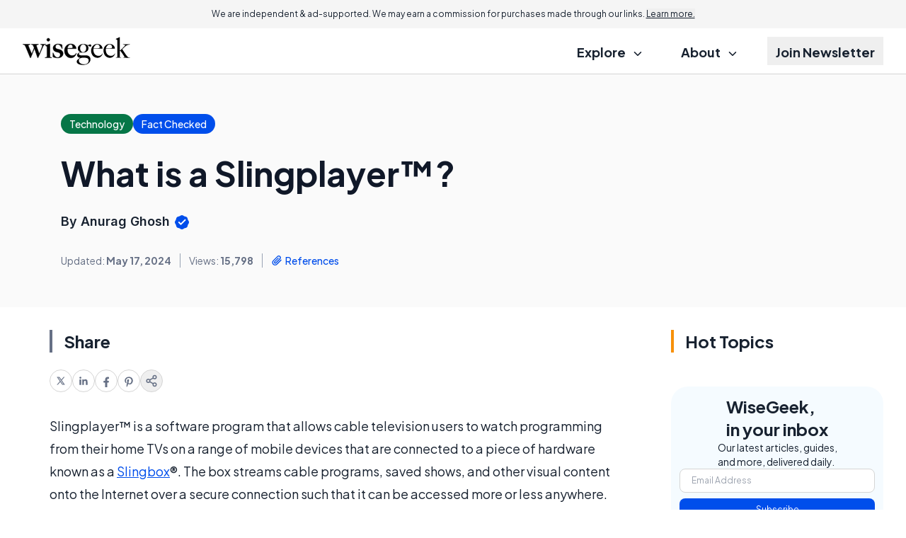

--- FILE ---
content_type: text/html; charset=utf-8
request_url: https://www.google.com/recaptcha/api2/aframe
body_size: 183
content:
<!DOCTYPE HTML><html><head><meta http-equiv="content-type" content="text/html; charset=UTF-8"></head><body><script nonce="oPOMUTbIGs5FUpTYC39oww">/** Anti-fraud and anti-abuse applications only. See google.com/recaptcha */ try{var clients={'sodar':'https://pagead2.googlesyndication.com/pagead/sodar?'};window.addEventListener("message",function(a){try{if(a.source===window.parent){var b=JSON.parse(a.data);var c=clients[b['id']];if(c){var d=document.createElement('img');d.src=c+b['params']+'&rc='+(localStorage.getItem("rc::a")?sessionStorage.getItem("rc::b"):"");window.document.body.appendChild(d);sessionStorage.setItem("rc::e",parseInt(sessionStorage.getItem("rc::e")||0)+1);localStorage.setItem("rc::h",'1768599554378');}}}catch(b){}});window.parent.postMessage("_grecaptcha_ready", "*");}catch(b){}</script></body></html>